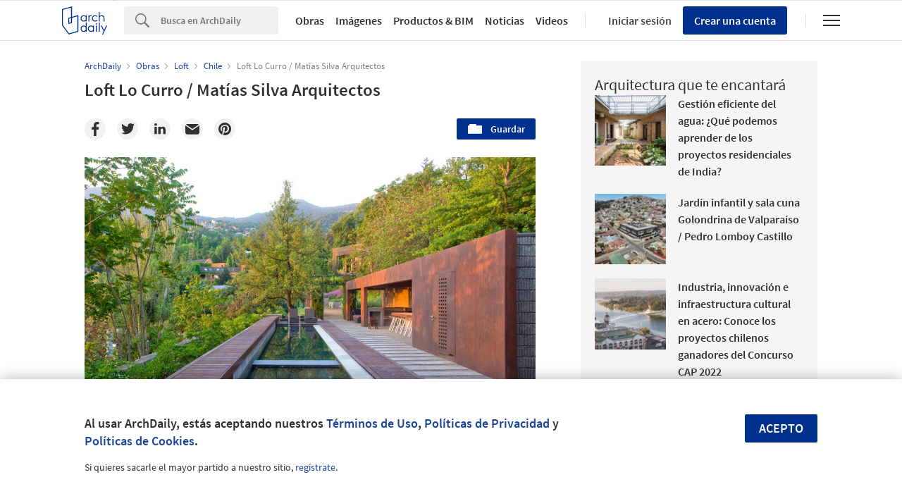

--- FILE ---
content_type: text/html; charset=utf-8
request_url: https://nrd.adsttc.com/api/v1/widgets/article-navigation/02-201255?site=cl&d=20260119
body_size: 1394
content:
<a class='afd-article-navigation afd-article-navigation--prev afd-desktop-e' data='02-198960' href='/cl/02-198960/the-brick-loft-farm-architect?ad_medium=widget&amp;ad_name=navigation-prev' id='article-nav-prev'><div class='afd-article-navigation__arrow'><div class='afd-article-navigation__arrow-i'></div></div><div class='afd-article-navigation__info-container clearfix'><div class='afd-article-navigation__img' style='background-image: url(&#39;https://images.adsttc.com/media/images/55e8/9a90/6c9d/b5ba/b100/0089/thumb_jpg/506ba17228ba0d4b040001c8_the-brick-loft-farm-architect_farm_the_brick_loft_2-jpg.jpg?1441307274&#39;)'></div><div class='afd-article-navigation__data'><h3 class='afd-article-navigation__title'>The Brick Loft / FARM Architect</h3><div class='afd-article-navigation__subtitle'>Artículos</div></div></div></a><a class='afd-article-navigation afd-article-navigation--next afd-desktop-e' data='02-201221' href='/cl/02-201221/casa-natalia-agraz-arquitectos?ad_medium=widget&amp;ad_name=navigation-next' id='article-nav-next'><div class='afd-article-navigation__arrow'><div class='afd-article-navigation__arrow-i'></div></div><div class='afd-article-navigation__info-container'><div class='afd-article-navigation__img' style='background-image: url(&#39;https://images.adsttc.com/media/images/5086/1a05/28ba/0d55/b200/006d/thumb_jpg/Casa_Natalia__(24).jpg?1415901368&#39;)'></div><div class='afd-article-navigation__data'><h3 class='afd-article-navigation__title'>Casa Natalia / Agraz Arquitectos</h3><div class='afd-article-navigation__subtitle'>Obras Destacadas</div></div></div></a>

--- FILE ---
content_type: text/html; charset=utf-8
request_url: https://nft.adsttc.com/catalog/api/v1/cl/widgets/longtail_products?site=cl&ad_medium=widget&type=desktop&article_token=02-201255&widget_salt=5&d=20260119&geoip=US
body_size: 1468
content:
<h2 class='afd-title-widget'>Explora el Catálogo</h2>
<ul class='related-products__list'>
<li class='related-products__item' data-insights-category='widget-longtail-products' data-insights-label='Arauco' data-insights-value='32190' data-insights-version='US-slot-1'>
<a class='related-products__link' href='https://www.archdaily.cl/catalog/cl/products/32190/tablero-mdf-ranurado-melamina-arauco?ad_source=nimrod&amp;ad_medium=widget&amp;ad_content=single_longtail' title='Tablero MDF - Ranurado Melamina'>
<figure>
<img alt='Tablero MDF - Ranurado Melamina' class='b-lazy' data-pin-nopin='true' data-src='https://snoopy.archdaily.com/images/archdaily/catalog/uploads/photo/image/316279/ranurado-melamina-arauco-ar769b099df.jpg?width=350&amp;height=350&amp;format=webp'>
</figure>
<div class='related-products__text'>
<p class='related-products__company'>Arauco</p>
<h4 class='related-products__name'>Tablero MDF - Ranurado Melamina</h4>
</div>
</a>
</li>
<li class='related-products__item' data-insights-category='widget-longtail-products' data-insights-label='Porcelanosa Grupo' data-insights-value='19101' data-insights-version='US-slot-2'>
<a class='related-products__link' href='https://www.archdaily.cl/catalog/cl/products/19101/porcelanato-de-gran-formato-xtone-fiori-porcelanosa-grupo?ad_source=nimrod&amp;ad_medium=widget&amp;ad_content=single_longtail' title='Porcelanato de gran formato XTONE - Fiori'>
<figure>
<img alt='Porcelanato de gran formato XTONE - Fiori' class='b-lazy' data-pin-nopin='true' data-src='https://snoopy.archdaily.com/images/archdaily/catalog/uploads/photo/image/209717/K19_XTONE_FIORI_Di_Bosco_Cam2.jpg?width=350&amp;height=350&amp;format=webp'>
</figure>
<div class='related-products__text'>
<p class='related-products__company'>Porcelanosa Grupo</p>
<h4 class='related-products__name'>Porcelanato de gran formato XTONE - Fiori</h4>
</div>
</a>
</li>
<li class='related-products__item' data-insights-category='widget-longtail-products' data-insights-label='Volcan' data-insights-value='20168' data-insights-version='US-slot-3'>
<a class='related-products__link' href='https://www.archdaily.cl/catalog/cl/products/20168/fachadas-tabique-perimetral-f15-en-bim-volcan?ad_source=nimrod&amp;ad_medium=widget&amp;ad_content=single_longtail' title='Fachadas - Tabique perimetral F15 en BIM'>
<figure>
<img alt='Fachadas - Tabique perimetral F15 en BIM' class='b-lazy' data-pin-nopin='true' data-src='https://snoopy.archdaily.com/images/archdaily/catalog/uploads/photo/image/389140/EX15-SCV-9-VOLCAN.jpg?width=350&amp;height=350&amp;format=webp'>
</figure>
<div class='related-products__text'>
<p class='related-products__company'>Volcan</p>
<h4 class='related-products__name'>Fachadas - Tabique perimetral F15 en BIM</h4>
</div>
</a>
</li>
<li class='related-products__item' data-insights-category='widget-longtail-products' data-insights-label='Cerámica Santiago' data-insights-value='17551' data-insights-version='US-slot-4'>
<a class='related-products__link' href='https://www.archdaily.cl/catalog/cl/products/17551/ladrillo-santiago-ceramica-santiago?ad_source=nimrod&amp;ad_medium=widget&amp;ad_content=single_longtail' title='Ladrillo Santiago'>
<figure>
<img alt='Ladrillo Santiago' class='b-lazy' data-pin-nopin='true' data-src='https://snoopy.archdaily.com/images/archdaily/catalog/uploads/photo/image/194429/Santiago_1.jpg?width=350&amp;height=350&amp;format=webp'>
</figure>
<div class='related-products__text'>
<p class='related-products__company'>Cerámica Santiago</p>
<h4 class='related-products__name'>Ladrillo Santiago</h4>
</div>
</a>
</li>
<li class='related-products__item' data-insights-category='widget-longtail-products' data-insights-label='Melón Hormigones' data-insights-value='30556' data-insights-version='US-slot-5'>
<a class='related-products__link' href='https://www.archdaily.cl/catalog/cl/products/30556/hormigon-freezermix-melon-hormigones?ad_source=nimrod&amp;ad_medium=widget&amp;ad_content=single_longtail' title='Hormigón Freezermix'>
<figure>
<img alt='Hormigón Freezermix' class='b-lazy' data-pin-nopin='true' data-src='https://snoopy.archdaily.com/images/archdaily/catalog/uploads/photo/image/296907/Frezzer_foto_planta_1.jpg?width=350&amp;height=350&amp;format=webp'>
</figure>
<div class='related-products__text'>
<p class='related-products__company'>Melón Hormigones</p>
<h4 class='related-products__name'>Hormigón Freezermix</h4>
</div>
</a>
</li>
<li class='related-products__item' data-insights-category='widget-longtail-products' data-insights-label='Urbanplay' data-insights-value='10871' data-insights-version='US-slot-6'>
<a class='related-products__link' href='https://www.archdaily.cl/catalog/cl/products/10871/equipamiento-deportivo-kompan-obstacle-course-urbanplay?ad_source=nimrod&amp;ad_medium=widget&amp;ad_content=single_longtail' title='Equipamiento deportivo KOMPAN® Obstacle Course'>
<figure>
<img alt='Equipamiento deportivo KOMPAN® Obstacle Course' class='b-lazy' data-pin-nopin='true' data-src='https://snoopy.archdaily.com/images/archdaily/catalog/uploads/photo/image/99869/9_-_Obstacle_Course_1.jpg?width=350&amp;height=350&amp;format=webp'>
</figure>
<div class='related-products__text'>
<p class='related-products__company'>Urbanplay</p>
<h4 class='related-products__name'>Equipamiento deportivo KOMPAN® Obstacle Course</h4>
</div>
</a>
</li>
<li class='related-products__item afd-desktop-e' data-insights-category='widget-longtail-products' data-insights-label='Simpson Strong Tie' data-insights-value='11431' data-insights-version='US-slot-7'>
<a class='related-products__link' href='https://www.archdaily.cl/catalog/cl/products/11431/conectores-arquitectonicos-outdoor-accents-simpson-strong-tie?ad_source=nimrod&amp;ad_medium=widget&amp;ad_content=single_longtail' title='Conectores arquitectónicos para estructuras de madera'>
<figure>
<img alt='Conectores arquitectónicos para estructuras de madera' class='b-lazy' data-pin-nopin='true' data-src='https://snoopy.archdaily.com/images/archdaily/catalog/uploads/photo/image/229099/APDJT2-4-Installed.jpg?width=350&amp;height=350&amp;format=webp'>
</figure>
<div class='related-products__text'>
<p class='related-products__company'>Simpson Strong Tie</p>
<h4 class='related-products__name'>Conectores arquitectónicos para estructuras de madera</h4>
</div>
</a>
</li>
<li class='related-products__item afd-desktop-e' data-insights-category='widget-longtail-products' data-insights-label='Dialum' data-insights-value='32282' data-insights-version='US-slot-8'>
<a class='related-products__link' href='https://www.archdaily.cl/catalog/cl/products/32282/shower-door-dialum?ad_source=nimrod&amp;ad_medium=widget&amp;ad_content=single_longtail' title='Shower Door'>
<figure>
<img alt='Shower Door' class='b-lazy' data-pin-nopin='true' data-src='https://snoopy.archdaily.com/images/archdaily/catalog/uploads/photo/image/318402/FOTO-k7.jpeg?width=350&amp;height=350&amp;format=webp'>
</figure>
<div class='related-products__text'>
<p class='related-products__company'>Dialum</p>
<h4 class='related-products__name'>Shower Door</h4>
</div>
</a>
</li>
<li class='related-products__item afd-desktop-e' data-insights-category='widget-longtail-products' data-insights-label='GIRA' data-insights-value='29537' data-insights-version='US-slot-9'>
<a class='related-products__link' href='https://www.archdaily.cl/catalog/cl/products/29537/interruptores-e2-instalacion-plana-gira?ad_source=nimrod&amp;ad_medium=widget&amp;ad_content=single_longtail' title='Interruptores y enchufes para instalación plana'>
<figure>
<img alt='Interruptores y enchufes para instalación plana' class='b-lazy' data-pin-nopin='true' data-src='https://snoopy.archdaily.com/images/archdaily/catalog/uploads/photo/image/287229/full_e2-flach-schalter-anthrazit-201124-pro-b-arcit18.jpeg?width=350&amp;height=350&amp;format=webp'>
</figure>
<div class='related-products__text'>
<p class='related-products__company'>GIRA</p>
<h4 class='related-products__name'>Interruptores y enchufes para instalación plana</h4>
</div>
</a>
</li>
<li class='related-products__item afd-desktop-e' data-insights-category='widget-longtail-products' data-insights-label='Bekron Bemezcla' data-insights-value='18430' data-insights-version='US-slot-10'>
<a class='related-products__link' href='https://www.archdaily.cl/catalog/cl/products/18430/linea-fragues-bekron-aislantes-nacionales?ad_source=nimrod&amp;ad_medium=widget&amp;ad_content=single_longtail' title='Línea fragües - Bekron'>
<figure>
<img alt='Línea fragües - Bekron' class='b-lazy' data-pin-nopin='true' data-src='https://snoopy.archdaily.com/images/archdaily/catalog/uploads/photo/image/383630/Bekron-Fragues.jpg?width=350&amp;height=350&amp;format=webp'>
</figure>
<div class='related-products__text'>
<p class='related-products__company'>Bekron Bemezcla</p>
<h4 class='related-products__name'>Línea fragües - Bekron</h4>
</div>
</a>
</li>
<li class='related-products__item afd-desktop-e' data-insights-category='widget-longtail-products' data-insights-label='CHC' data-insights-value='30408' data-insights-version='US-slot-11'>
<a class='related-products__link' href='https://www.archdaily.cl/catalog/cl/products/30408/tecnologia-sustentable-chc?ad_source=nimrod&amp;ad_medium=widget&amp;ad_content=single_longtail' title='Tecnología sustentable'>
<figure>
<img alt='Tecnología sustentable' class='b-lazy' data-pin-nopin='true' data-src='https://snoopy.archdaily.com/images/archdaily/catalog/uploads/photo/image/296060/imagen-3-porcelanatos.jpg?width=350&amp;height=350&amp;format=webp'>
</figure>
<div class='related-products__text'>
<p class='related-products__company'>CHC</p>
<h4 class='related-products__name'>Tecnología sustentable</h4>
</div>
</a>
</li>
<li class='related-products__item afd-desktop-e' data-insights-category='widget-longtail-products' data-insights-label='Teka' data-insights-value='12214' data-insights-version='US-slot-12'>
<a class='related-products__link' href='https://www.archdaily.cl/catalog/cl/products/12214/hornos-wish-teka?ad_source=nimrod&amp;ad_medium=widget&amp;ad_content=single_longtail' title='Hornos Wish'>
<figure>
<img alt='Hornos Wish' class='b-lazy' data-pin-nopin='true' data-src='https://snoopy.archdaily.com/images/archdaily/catalog/uploads/photo/image/155575/large_Portada_-_Hornos.jpg?width=350&amp;height=350&amp;format=webp'>
</figure>
<div class='related-products__text'>
<p class='related-products__company'>Teka</p>
<h4 class='related-products__name'>Hornos Wish</h4>
</div>
</a>
</li>
</ul>
<a class="afd-widget-more-link afd-widget-more-link--right related-products__view-more" href="/catalog/cl?ad_source=nimrod&amp;ad_medium=widget&amp;ad_content=single_longtail">Más productos »</a>


--- FILE ---
content_type: text/html; charset=utf-8
request_url: https://nrd.adsttc.com/api/v1/widgets/recommended-projects?site=cl&ad_name=recommended-projects&ad_medium=widget&type=desktop&visitor_id=619bf10a-baaf-6701-e3a8-817071db26d1&d=20260119&geoip=US
body_size: 4819
content:
<div class='afd-recommended-projects__title-container'><h2 class='afd-recommended-projects__title'>Arquitectura que te encantará</h2></div><ul><li class='afd-widget-item'><figure><a class='afd-widget-item-thumb' data-insights-category='recommended-projects-widget' data-insights-label='default-nrd-thumb' data-insights-value='1003248' data-insights-version='0' href='/cl/1003248/gestion-eficiente-del-agua-que-podemos-aprender-de-los-proyectos-residenciales-de-india?ad_medium=widget&amp;ad_name=recommended-projects' title='Gestión eficiente del agua: ¿Qué podemos aprender de los proyectos residenciales de India?'><img alt='Gestión eficiente del agua: ¿Qué podemos aprender de los proyectos residenciales de India? © Gautam Vishwanath' class='b-lazy' data-pin-nopin='true' data-src='https://snoopy.archdaily.com/images/archdaily/media/images/6494/a7f9/5921/184c/2d70/36a8/thumb_jpg/_2.jpg?1687463935&amp;format=webp&amp;width=95&amp;height=95&amp;crop=true' height='125' width='125'></a></figure><div class='widget-text'><h3 class='afd-widget-item-title'><a class='afd-widget-item-link' data-insights-category='recommended-projects-widget' data-insights-label='default-nrd' data-insights-value='1003248' data-insights-version='0' href='/cl/1003248/gestion-eficiente-del-agua-que-podemos-aprender-de-los-proyectos-residenciales-de-india?ad_medium=widget&amp;ad_name=recommended-projects' title='Gestión eficiente del agua: ¿Qué podemos aprender de los proyectos residenciales de India?'>Gestión eficiente del agua: ¿Qué podemos aprender de los proyectos residenciales de India?</a></h3><span class='afd-widget-item-hint'></span></div></li><li class='afd-widget-item'><figure><a class='afd-widget-item-thumb' data-insights-category='recommended-projects-widget' data-insights-label='default-nrd-thumb' data-insights-value='1003293' data-insights-version='1' href='/cl/1003293/jardin-infantil-y-sala-cuna-golondrina-de-valparaiso-pedro-lomboy-castillo?ad_medium=widget&amp;ad_name=recommended-projects' title='Jardín infantil y sala cuna Golondrina de Valparaíso / Pedro Lomboy Castillo'><img alt='Jardín infantil y sala cuna Golondrina de Valparaíso / Pedro Lomboy Castillo © Raúl Goycoolea' class='b-lazy' data-pin-nopin='true' data-src='https://snoopy.archdaily.com/images/archdaily/media/images/649d/fb52/cb9c/4659/2908/4d5b/thumb_jpg/jardin-infantil-y-sala-cuna-golondrina-de-valparaiso-pedro-lomboy-castillo_16.jpg?1688075150&amp;format=webp&amp;width=95&amp;height=95&amp;crop=true' height='125' width='125'></a></figure><div class='widget-text'><h3 class='afd-widget-item-title'><a class='afd-widget-item-link' data-insights-category='recommended-projects-widget' data-insights-label='default-nrd' data-insights-value='1003293' data-insights-version='1' href='/cl/1003293/jardin-infantil-y-sala-cuna-golondrina-de-valparaiso-pedro-lomboy-castillo?ad_medium=widget&amp;ad_name=recommended-projects' title='Jardín infantil y sala cuna Golondrina de Valparaíso / Pedro Lomboy Castillo'>Jardín infantil y sala cuna Golondrina de Valparaíso / Pedro Lomboy Castillo</a></h3><span class='afd-widget-item-hint'></span></div></li><li class='afd-widget-item'><figure><a class='afd-widget-item-thumb' data-insights-category='recommended-projects-widget' data-insights-label='default-nrd-thumb' data-insights-value='991057' data-insights-version='2' href='/cl/991057/industria-innovacion-e-infraestructura-cultural-en-acero-conoce-los-proyectos-chilenos-ganadores-del-concurso-cap-2022?ad_medium=widget&amp;ad_name=recommended-projects' title='Industria, innovación e infraestructura cultural en acero: Conoce los proyectos chilenos ganadores del Concurso CAP 2022'><img alt='Industria, innovación e infraestructura cultural en acero: Conoce los proyectos chilenos ganadores del Concurso CAP 2022 Puente Valdivia. Image © Benjamín Palavecino, Daniel Paillalef, Fernanda Díaz y Nicolás Delpino.' class='b-lazy' data-pin-nopin='true' data-src='https://snoopy.archdaily.com/images/archdaily/media/images/6357/d973/f0bd/244b/a971/d619/thumb_jpg/industria-innovacion-e-infraestructura-cultural-en-acero-conoce-los-proyectos-ganadores-del-concurso-cap-2022_32.jpg?1666701686&amp;format=webp&amp;width=95&amp;height=95&amp;crop=true' height='125' width='125'></a></figure><div class='widget-text'><h3 class='afd-widget-item-title'><a class='afd-widget-item-link' data-insights-category='recommended-projects-widget' data-insights-label='default-nrd' data-insights-value='991057' data-insights-version='2' href='/cl/991057/industria-innovacion-e-infraestructura-cultural-en-acero-conoce-los-proyectos-chilenos-ganadores-del-concurso-cap-2022?ad_medium=widget&amp;ad_name=recommended-projects' title='Industria, innovación e infraestructura cultural en acero: Conoce los proyectos chilenos ganadores del Concurso CAP 2022'>Industria, innovación e infraestructura cultural en acero: Conoce los proyectos chilenos ganadores del Concurso CAP 2022</a></h3><span class='afd-widget-item-hint'></span></div></li></ul>


--- FILE ---
content_type: text/html; charset=utf-8
request_url: https://nrd.adsttc.com/api/v1/widgets/category?site=cl&ad_name=category-loft-article-show&ad_medium=widget&name=Loft&exclude=02-201255&add_title=more&type=desktop&article_token=02-201255&widget_salt=5&max_items=2&d=20260119&geoip=US
body_size: 2554
content:
<h2 class='afd-title-widget'>Más Loft</h2><ul><li class='afd-widget-item'><figure><a class='afd-widget-item-thumb' data-insights-category='category-loft-article-show-widget' data-insights-label='default-nrd-thumb' data-insights-value='766857' data-insights-version='0' href='/cl/766857/wing-loft-laboratory-for-explorative-architecture-and-design?ad_medium=widget&amp;ad_name=category-loft-article-show' title='WING Loft / Laboratory for Explorative Architecture &amp; Design'><img alt='WING Loft / Laboratory for Explorative Architecture &amp; Design © Dennis Lo Designs' class='b-lazy' data-pin-nopin='true' data-src='https://snoopy.archdaily.com/images/archdaily/media/images/554a/a15f/e58e/ce61/f200/00e3/thumb_jpg/LEAD_WING_13f_ArtWall.jpg?1430954320&amp;format=webp' height='125' width='125'></a></figure><div class='widget-text'><h3 class='afd-widget-item-title'><a class='afd-widget-item-link' data-insights-category='category-loft-article-show-widget' data-insights-label='default-nrd' data-insights-value='766857' data-insights-version='0' href='/cl/766857/wing-loft-laboratory-for-explorative-architecture-and-design?ad_medium=widget&amp;ad_name=category-loft-article-show' title='WING Loft / Laboratory for Explorative Architecture &amp; Design'>WING Loft / Laboratory for Explorative Architecture &amp; Design</a></h3><span class='afd-widget-item-hint'></span></div></li><li class='afd-widget-item'><figure><a class='afd-widget-item-thumb' data-insights-category='category-loft-article-show-widget' data-insights-label='default-nrd-thumb' data-insights-value='782481' data-insights-version='1' href='/cl/782481/loft-en-una-fabrica-de-mermelada-loft-szczecin?ad_medium=widget&amp;ad_name=category-loft-article-show' title='Loft en una fábrica de mermelada / Loft Szczecin'><img alt='Loft en una fábrica de mermelada / Loft Szczecin © Karolina Bąk' class='b-lazy' data-pin-nopin='true' data-src='https://snoopy.archdaily.com/images/archdaily/media/images/56b2/221e/e58e/cee7/e100/0834/thumb_jpg/featured_image.jpg?1454514711&amp;format=webp' height='125' width='125'></a></figure><div class='widget-text'><h3 class='afd-widget-item-title'><a class='afd-widget-item-link' data-insights-category='category-loft-article-show-widget' data-insights-label='default-nrd' data-insights-value='782481' data-insights-version='1' href='/cl/782481/loft-en-una-fabrica-de-mermelada-loft-szczecin?ad_medium=widget&amp;ad_name=category-loft-article-show' title='Loft en una fábrica de mermelada / Loft Szczecin'>Loft en una fábrica de mermelada / Loft Szczecin</a></h3><span class='afd-widget-item-hint'></span></div></li></ul>
<a title="Loft" class="afd-widget-more-link afd-widget-more-link--right" href="/cl/search/projects/categories/loft">Más Loft »</a>


--- FILE ---
content_type: text/html; charset=utf-8
request_url: https://nrd.adsttc.com/api/v1/widgets/more-from-office?site=cl&ad_name=more-from-office-article-show&ad_medium=widget&name%5B%5D=Mat%C3%ADas%20Silva%20Aldunate%20Arquitecto&exclude=02-201255&type=desktop&article_token=02-201255&widget_salt=5&d=20260119&geoip=US
body_size: 1404
content:
<h2 class='afd-title-widget'>Más Obras de Matías Silva Aldunate Arquitecto</h2><ul><li class='afd-widget-item'><figure><a class='afd-widget-item-thumb' data-insights-category='more-from-office-article-show-widget' data-insights-label='default-nrd-thumb' data-insights-value='02-201546' data-insights-version='0' href='/cl/02-201546/casa-maldonado-matias-silva-aldunate-arquitecto?ad_medium=widget&amp;ad_name=more-from-office-article-show' title='Casa Maldonado / Matías Silva Arquitectos'><img alt='Casa Maldonado / Matías Silva Arquitectos Cortesía de Matías Silva Arquitectos' class='b-lazy' data-pin-nopin='true' data-src='https://snoopy.archdaily.com/images/archdaily/media/images/5087/1c9b/28ba/0d6e/6700/0091/thumb_jpg/Casa_Maldonado___Ri%C3%B1ihue-5-Editar-Editar.jpg?1375470858&amp;format=webp' height='125' width='125'></a></figure><div class='widget-text'><h3 class='afd-widget-item-title'><a class='afd-widget-item-link' data-insights-category='more-from-office-article-show-widget' data-insights-label='default-nrd' data-insights-value='02-201546' data-insights-version='0' href='/cl/02-201546/casa-maldonado-matias-silva-aldunate-arquitecto?ad_medium=widget&amp;ad_name=more-from-office-article-show' title='Casa Maldonado / Matías Silva Arquitectos'>Casa Maldonado / Matías Silva Arquitectos</a></h3><span class='afd-widget-item-hint'></span></div></li></ul>
<a class="afd-widget-more-link afd-widget-more-link--right" href="/office/matias-silva-aldunate-arquitecto?ad_source=nimrod&amp;ad_medium=widget&amp;ad_content=more_from_office">Más Obras de Matías Silva Aldunate Arquitecto »</a>


--- FILE ---
content_type: text/html; charset=utf-8
request_url: https://nrd.adsttc.com/api/v1/widgets/more-from-country?site=cl&ad_name=more-from-country-article-show&ad_medium=widget&type=desktop&article_token=02-201255&widget_salt=5&d=20260119&geoip=US
body_size: 3641
content:
<h2 class='afd-title-widget'>Más Obras en Chile</h2><ul><li class='afd-widget-item'><figure><a class='afd-widget-item-thumb' data-insights-category='more-from-country-article-show-widget' data-insights-label='default-nrd-thumb' data-insights-value='1037881' data-insights-version='0' href='/cl/1037881/pasarela-mirador-treng-treng-arq-sostenible?ad_medium=widget&amp;ad_name=more-from-country-article-show' title='Pasarela Mirador Treng-Treng / ARQ/Sostenible'><img alt='Pasarela Mirador Treng-Treng / ARQ/Sostenible © Courtesy of ARQ/Sostenible' class='b-lazy' data-pin-nopin='true' data-src='https://snoopy.archdaily.com/images/archdaily/media/images/696a/09c1/9d7e/a300/01d7/e65c/thumb_jpg/156.jpg?1768557028&amp;format=webp' height='125' width='125'></a></figure><div class='widget-text'><h3 class='afd-widget-item-title'><a class='afd-widget-item-link' data-insights-category='more-from-country-article-show-widget' data-insights-label='default-nrd' data-insights-value='1037881' data-insights-version='0' href='/cl/1037881/pasarela-mirador-treng-treng-arq-sostenible?ad_medium=widget&amp;ad_name=more-from-country-article-show' title='Pasarela Mirador Treng-Treng / ARQ/Sostenible'>Pasarela Mirador Treng-Treng / ARQ/Sostenible</a></h3><span class='afd-widget-item-hint'></span></div></li><li class='afd-widget-item'><figure><a class='afd-widget-item-thumb' data-insights-category='more-from-country-article-show-widget' data-insights-label='default-nrd-thumb' data-insights-value='1037841' data-insights-version='1' href='/cl/1037841/casa-puerto-nuevo-lezaeta-lavanchy-plus-tomas-tironi?ad_medium=widget&amp;ad_name=more-from-country-article-show' title='Casa Puerto Nuevo / Lezaeta Lavanchy + Tomás Tironi'><img alt='Casa Puerto Nuevo / Lezaeta Lavanchy + Tomás Tironi © Federico Cairoli' class='b-lazy' data-pin-nopin='true' data-src='https://snoopy.archdaily.com/images/archdaily/media/images/6968/cdb4/5ecb/1701/80a8/e4a2/thumb_jpg/casa-puerto-nuevo-lezaeta-lavanchy-plus-tomas-tironi_11.jpg?1768476137&amp;format=webp' height='125' width='125'></a></figure><div class='widget-text'><h3 class='afd-widget-item-title'><a class='afd-widget-item-link' data-insights-category='more-from-country-article-show-widget' data-insights-label='default-nrd' data-insights-value='1037841' data-insights-version='1' href='/cl/1037841/casa-puerto-nuevo-lezaeta-lavanchy-plus-tomas-tironi?ad_medium=widget&amp;ad_name=more-from-country-article-show' title='Casa Puerto Nuevo / Lezaeta Lavanchy + Tomás Tironi'>Casa Puerto Nuevo / Lezaeta Lavanchy + Tomás Tironi</a></h3><span class='afd-widget-item-hint'></span></div></li><li class='afd-widget-item'><figure><a class='afd-widget-item-thumb' data-insights-category='more-from-country-article-show-widget' data-insights-label='default-nrd-thumb' data-insights-value='1037552' data-insights-version='2' href='/cl/1037552/casa-2l-labbe-portugueis-arquitectos?ad_medium=widget&amp;ad_name=more-from-country-article-show' title='Casa 2L / Labbe Portugueis Arquitectos'><img alt='Casa 2L / Labbe Portugueis Arquitectos © Marcos Zegers' class='b-lazy' data-pin-nopin='true' data-src='https://snoopy.archdaily.com/images/archdaily/media/images/6966/1abe/dcd0/8102/f247/a2e3/thumb_jpg/casa-2l-labbe-portugueis-arquitectos_19.jpg?1768299219&amp;format=webp' height='125' width='125'></a></figure><div class='widget-text'><h3 class='afd-widget-item-title'><a class='afd-widget-item-link' data-insights-category='more-from-country-article-show-widget' data-insights-label='default-nrd' data-insights-value='1037552' data-insights-version='2' href='/cl/1037552/casa-2l-labbe-portugueis-arquitectos?ad_medium=widget&amp;ad_name=more-from-country-article-show' title='Casa 2L / Labbe Portugueis Arquitectos'>Casa 2L / Labbe Portugueis Arquitectos</a></h3><span class='afd-widget-item-hint'></span></div></li></ul>


--- FILE ---
content_type: text/html; charset=utf-8
request_url: https://nrd.adsttc.com/api/v1/widgets/featured-products?site=cl&ad_medium=widget&type=desktop&article_token=02-201255&widget_salt=5&d=20260119&geoip=US
body_size: 3035
content:
<h2 class='afd-title-widget'>Productos más vistos</h2><ul><li class='afd-widget-item' data-insights-category='widget-most-visited-products' data-insights-label='Atika' data-insights-value='29001'><figure><a class='afd-widget-item-thumb' href='https://www.archdaily.cl/catalog/cl/products/29001/desagues-de-duchas-atika?ad_source=nimrod&amp;ad_medium=widget&amp;ad_content=most_visited_products' title='Desagües de duchas - Easy Drain / Atika'><img alt='Desagües de duchas - Easy Drain' class='b-lazy' data-pin-nopin='true' data-src='https://neufert-cdn.archdaily.net/uploads/photo/image/282176/cropped_large_BD-70-STEPS-A1.jpg?v=1718415784' height='125' width='125'></a></figure><h3 class='afd-widget-item-title'><a class='afd-widget-item-link' href='https://www.archdaily.cl/catalog/cl/products/29001/desagues-de-duchas-atika?ad_source=nimrod&amp;ad_medium=widget&amp;ad_content=most_visited_products' title='Desagües de duchas - Easy Drain / Atika'>Desagües de duchas - Easy Drain<span class='title-division'>|</span><span class='title-secondary'>Atika</span></a></h3></li><li class='afd-widget-item' data-insights-category='widget-most-visited-products' data-insights-label='Volcan' data-insights-value='15837'><figure><a class='afd-widget-item-thumb' href='https://www.archdaily.cl/catalog/cl/products/15837/panel-de-fibrocemento-para-fachadas-ventiladas-e-interiores-volcan?ad_source=nimrod&amp;ad_medium=widget&amp;ad_content=most_visited_products' title='Panel de fibrocemento para fachadas ventiladas - Durafront® / Volcan'><img alt='Panel de fibrocemento para fachadas ventiladas - Durafront®' class='b-lazy' data-pin-nopin='true' data-src='https://neufert-cdn.archdaily.net/uploads/photo/image/299102/cropped_large__E3A1801.jpg?v=1762535940' height='125' width='125'></a></figure><h3 class='afd-widget-item-title'><a class='afd-widget-item-link' href='https://www.archdaily.cl/catalog/cl/products/15837/panel-de-fibrocemento-para-fachadas-ventiladas-e-interiores-volcan?ad_source=nimrod&amp;ad_medium=widget&amp;ad_content=most_visited_products' title='Panel de fibrocemento para fachadas ventiladas - Durafront® / Volcan'>Panel de fibrocemento para fachadas ventiladas - Durafront®<span class='title-division'>|</span><span class='title-secondary'>Volcan</span></a></h3></li><li class='afd-widget-item' data-insights-category='widget-most-visited-products' data-insights-label='Jakob' data-insights-value='32095'><figure><a class='afd-widget-item-thumb' href='https://www.archdaily.cl/catalog/cl/products/32095/green-walls-greenkit-jakob?ad_source=nimrod&amp;ad_medium=widget&amp;ad_content=most_visited_products' title='Muros verdes / Jakob'><img alt='Muros verdes' class='b-lazy' data-pin-nopin='true' data-src='https://neufert-cdn.archdaily.net/uploads/photo/image/314636/cropped_large_St执ki__10-35.jpg?v=1689121651' height='125' width='125'></a></figure><h3 class='afd-widget-item-title'><a class='afd-widget-item-link' href='https://www.archdaily.cl/catalog/cl/products/32095/green-walls-greenkit-jakob?ad_source=nimrod&amp;ad_medium=widget&amp;ad_content=most_visited_products' title='Muros verdes / Jakob'>Muros verdes<span class='title-division'>|</span><span class='title-secondary'>Jakob</span></a></h3></li></ul>

--- FILE ---
content_type: text/html; charset=utf-8
request_url: https://nft.adsttc.com/catalog/api/v1/cl/widgets/interesting_products?token=02-201255&geoip=US&ad_medium=article&device=desktop&amount=5&alternative_tokens=us:308684|br:01-92474|cn:761338|mx:02-201255|co:02-201255|pe:02-201255&materials=acero,concreto
body_size: 294
content:
<h3 class='afd-post-content-h2'>Productos Relacionados</h3>
<div class='related-products__grid'>
<div class='related-products__grid--item related-products__grid--item-big'>
<a class='related-products__link js-recommend-product-item' data-insights-category='widget-interesting-products' data-insights-label='widget-interesting-products' data-insights-value='36967' href='https://www.archdaily.cl/catalog/cl/products/36967/fachadas-y-muros-thermowood-en-la-salada-lunawood?ad_source=nimrod-article&amp;ad_medium=widget-interesting-products&amp;ad_content=02-201255'>
<img alt='Fachadas y muros Thermowood en La Salada' class='related-products__img' size='max-width(767px) 320px' src='https://snoopy.archdaily.com/images/archdaily/catalog/uploads/photo/image/386125/08-LA-SALADA-LUNAWOOD.jpg?width=700&amp;height=700&amp;format=webp' srcset='https://snoopy.archdaily.com/images/archdaily/catalog/uploads/photo/image/386125/08-LA-SALADA-LUNAWOOD.jpg?width=700&amp;height=700&amp;format=webp 2800w' title='Fachadas y muros Thermowood en La Salada / Lunawood'>
<div class='related-products__text'>
<p class='related-products__company' title='Lunawood'>Lunawood</p>
<h4 class='related-products__name' title='Fachadas y muros Thermowood en La Salada'>Fachadas y muros Thermowood en La Salada</h4>
</div>
</a>

</div>
</div>

